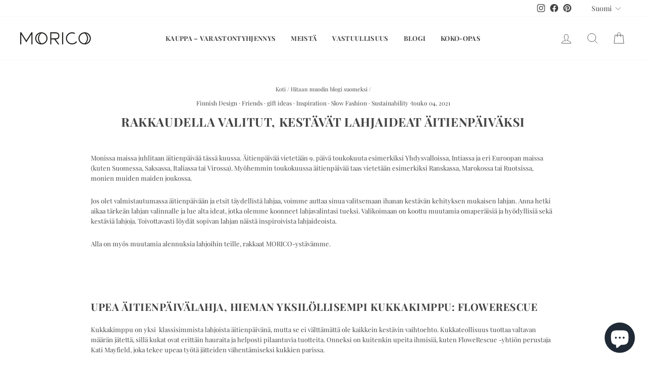

--- FILE ---
content_type: text/javascript; charset=utf-8
request_url: https://morico.fi/fi/cart/update.js
body_size: 506
content:
{"token":"hWN874JXQFu0X4AzZgip361K?key=c1dc7b364f4f879ccac2b0b32933eb80","note":null,"attributes":{"language":"fi"},"original_total_price":0,"total_price":0,"total_discount":0,"total_weight":0.0,"item_count":0,"items":[],"requires_shipping":false,"currency":"EUR","items_subtotal_price":0,"cart_level_discount_applications":[],"discount_codes":[],"items_changelog":{"added":[]}}